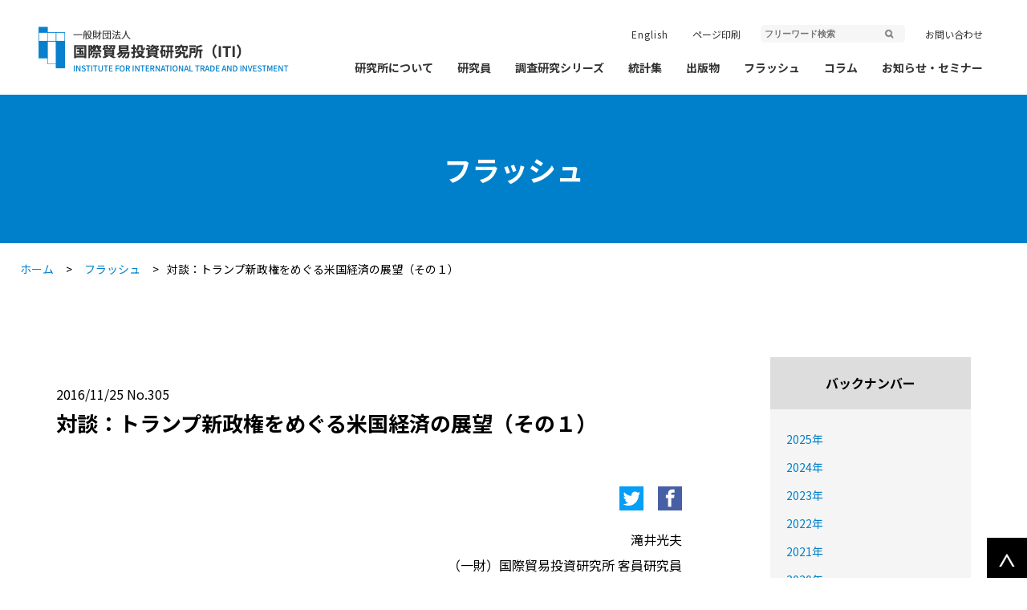

--- FILE ---
content_type: text/html; charset=UTF-8
request_url: https://iti.or.jp/flash/305
body_size: 64587
content:
<!doctype html>
<html dir="ltr" lang="ja" prefix="og: https://ogp.me/ns#" >
<head>
	<meta charset="UTF-8" />
	<meta name="viewport" content="width=device-width, initial-scale=1" />
	<title>対談：トランプ新政権をめぐる米国経済の展望（その１） - 一般財団法人国際貿易投資研究所(ITI)</title>

		<!-- All in One SEO 4.9.3 - aioseo.com -->
	<meta name="description" content="―――まずはトランプのアメリカ第1主義登場をどう受け止めますか。（文中敬称略） 滝井： トランプの当選は、全く" />
	<meta name="robots" content="max-image-preview:large" />
	<link rel="canonical" href="https://iti.or.jp/flash/305" />
	<meta name="generator" content="All in One SEO (AIOSEO) 4.9.3" />
		<meta property="og:locale" content="ja_JP" />
		<meta property="og:site_name" content="一般財団法人国際貿易投資研究所(ITI) - 一般財団法人国際貿易投資研究所(ITI)" />
		<meta property="og:type" content="article" />
		<meta property="og:title" content="対談：トランプ新政権をめぐる米国経済の展望（その１） - 一般財団法人国際貿易投資研究所(ITI)" />
		<meta property="og:description" content="―――まずはトランプのアメリカ第1主義登場をどう受け止めますか。（文中敬称略） 滝井： トランプの当選は、全く" />
		<meta property="og:url" content="https://iti.or.jp/flash/305" />
		<meta property="article:published_time" content="2016-11-24T15:00:00+00:00" />
		<meta property="article:modified_time" content="2021-12-19T06:17:25+00:00" />
		<meta name="twitter:card" content="summary" />
		<meta name="twitter:title" content="対談：トランプ新政権をめぐる米国経済の展望（その１） - 一般財団法人国際貿易投資研究所(ITI)" />
		<meta name="twitter:description" content="―――まずはトランプのアメリカ第1主義登場をどう受け止めますか。（文中敬称略） 滝井： トランプの当選は、全く" />
		<script type="application/ld+json" class="aioseo-schema">
			{"@context":"https:\/\/schema.org","@graph":[{"@type":"BreadcrumbList","@id":"https:\/\/iti.or.jp\/flash\/305#breadcrumblist","itemListElement":[{"@type":"ListItem","@id":"https:\/\/iti.or.jp#listItem","position":1,"name":"\u30db\u30fc\u30e0","item":"https:\/\/iti.or.jp","nextItem":{"@type":"ListItem","@id":"https:\/\/iti.or.jp\/flash#listItem","name":"\u30d5\u30e9\u30c3\u30b7\u30e5"}},{"@type":"ListItem","@id":"https:\/\/iti.or.jp\/flash#listItem","position":2,"name":"\u30d5\u30e9\u30c3\u30b7\u30e5","item":"https:\/\/iti.or.jp\/flash","nextItem":{"@type":"ListItem","@id":"https:\/\/iti.or.jp\/flash\/305#listItem","name":"\u5bfe\u8ac7\uff1a\u30c8\u30e9\u30f3\u30d7\u65b0\u653f\u6a29\u3092\u3081\u3050\u308b\u7c73\u56fd\u7d4c\u6e08\u306e\u5c55\u671b\uff08\u305d\u306e\uff11\uff09"},"previousItem":{"@type":"ListItem","@id":"https:\/\/iti.or.jp#listItem","name":"\u30db\u30fc\u30e0"}},{"@type":"ListItem","@id":"https:\/\/iti.or.jp\/flash\/305#listItem","position":3,"name":"\u5bfe\u8ac7\uff1a\u30c8\u30e9\u30f3\u30d7\u65b0\u653f\u6a29\u3092\u3081\u3050\u308b\u7c73\u56fd\u7d4c\u6e08\u306e\u5c55\u671b\uff08\u305d\u306e\uff11\uff09","previousItem":{"@type":"ListItem","@id":"https:\/\/iti.or.jp\/flash#listItem","name":"\u30d5\u30e9\u30c3\u30b7\u30e5"}}]},{"@type":"Organization","@id":"https:\/\/iti.or.jp\/#organization","name":"\u4e00\u822c\u8ca1\u56e3\u6cd5\u4eba\u56fd\u969b\u8cbf\u6613\u6295\u8cc7\u7814\u7a76\u6240","description":"\u4e00\u822c\u8ca1\u56e3\u6cd5\u4eba\u56fd\u969b\u8cbf\u6613\u6295\u8cc7\u7814\u7a76\u6240(ITI)","url":"https:\/\/iti.or.jp\/"},{"@type":"WebPage","@id":"https:\/\/iti.or.jp\/flash\/305#webpage","url":"https:\/\/iti.or.jp\/flash\/305","name":"\u5bfe\u8ac7\uff1a\u30c8\u30e9\u30f3\u30d7\u65b0\u653f\u6a29\u3092\u3081\u3050\u308b\u7c73\u56fd\u7d4c\u6e08\u306e\u5c55\u671b\uff08\u305d\u306e\uff11\uff09 - \u4e00\u822c\u8ca1\u56e3\u6cd5\u4eba\u56fd\u969b\u8cbf\u6613\u6295\u8cc7\u7814\u7a76\u6240(ITI)","description":"\u2015\u2015\u2015\u307e\u305a\u306f\u30c8\u30e9\u30f3\u30d7\u306e\u30a2\u30e1\u30ea\u30ab\u7b2c1\u4e3b\u7fa9\u767b\u5834\u3092\u3069\u3046\u53d7\u3051\u6b62\u3081\u307e\u3059\u304b\u3002\uff08\u6587\u4e2d\u656c\u79f0\u7565\uff09 \u6edd\u4e95\uff1a \u30c8\u30e9\u30f3\u30d7\u306e\u5f53\u9078\u306f\u3001\u5168\u304f","inLanguage":"ja","isPartOf":{"@id":"https:\/\/iti.or.jp\/#website"},"breadcrumb":{"@id":"https:\/\/iti.or.jp\/flash\/305#breadcrumblist"},"datePublished":"2016-11-25T00:00:00+09:00","dateModified":"2021-12-19T15:17:25+09:00"},{"@type":"WebSite","@id":"https:\/\/iti.or.jp\/#website","url":"https:\/\/iti.or.jp\/","name":"\u4e00\u822c\u8ca1\u56e3\u6cd5\u4eba\u56fd\u969b\u8cbf\u6613\u6295\u8cc7\u7814\u7a76\u6240(ITI)","description":"\u4e00\u822c\u8ca1\u56e3\u6cd5\u4eba\u56fd\u969b\u8cbf\u6613\u6295\u8cc7\u7814\u7a76\u6240(ITI)","inLanguage":"ja","publisher":{"@id":"https:\/\/iti.or.jp\/#organization"}}]}
		</script>
		<!-- All in One SEO -->

<link rel="alternate" type="application/rss+xml" title="一般財団法人国際貿易投資研究所(ITI) &raquo; フィード" href="https://iti.or.jp/feed" />
<link rel="alternate" type="application/rss+xml" title="一般財団法人国際貿易投資研究所(ITI) &raquo; コメントフィード" href="https://iti.or.jp/comments/feed" />
<link rel="alternate" title="oEmbed (JSON)" type="application/json+oembed" href="https://iti.or.jp/wp-json/oembed/1.0/embed?url=https%3A%2F%2Fiti.or.jp%2Fflash%2F305" />
<link rel="alternate" title="oEmbed (XML)" type="text/xml+oembed" href="https://iti.or.jp/wp-json/oembed/1.0/embed?url=https%3A%2F%2Fiti.or.jp%2Fflash%2F305&#038;format=xml" />
<style id='wp-img-auto-sizes-contain-inline-css'>
img:is([sizes=auto i],[sizes^="auto," i]){contain-intrinsic-size:3000px 1500px}
/*# sourceURL=wp-img-auto-sizes-contain-inline-css */
</style>
<style id='wp-emoji-styles-inline-css'>

	img.wp-smiley, img.emoji {
		display: inline !important;
		border: none !important;
		box-shadow: none !important;
		height: 1em !important;
		width: 1em !important;
		margin: 0 0.07em !important;
		vertical-align: -0.1em !important;
		background: none !important;
		padding: 0 !important;
	}
/*# sourceURL=wp-emoji-styles-inline-css */
</style>
<style id='wp-block-library-inline-css'>
:root{--wp-block-synced-color:#7a00df;--wp-block-synced-color--rgb:122,0,223;--wp-bound-block-color:var(--wp-block-synced-color);--wp-editor-canvas-background:#ddd;--wp-admin-theme-color:#007cba;--wp-admin-theme-color--rgb:0,124,186;--wp-admin-theme-color-darker-10:#006ba1;--wp-admin-theme-color-darker-10--rgb:0,107,160.5;--wp-admin-theme-color-darker-20:#005a87;--wp-admin-theme-color-darker-20--rgb:0,90,135;--wp-admin-border-width-focus:2px}@media (min-resolution:192dpi){:root{--wp-admin-border-width-focus:1.5px}}.wp-element-button{cursor:pointer}:root .has-very-light-gray-background-color{background-color:#eee}:root .has-very-dark-gray-background-color{background-color:#313131}:root .has-very-light-gray-color{color:#eee}:root .has-very-dark-gray-color{color:#313131}:root .has-vivid-green-cyan-to-vivid-cyan-blue-gradient-background{background:linear-gradient(135deg,#00d084,#0693e3)}:root .has-purple-crush-gradient-background{background:linear-gradient(135deg,#34e2e4,#4721fb 50%,#ab1dfe)}:root .has-hazy-dawn-gradient-background{background:linear-gradient(135deg,#faaca8,#dad0ec)}:root .has-subdued-olive-gradient-background{background:linear-gradient(135deg,#fafae1,#67a671)}:root .has-atomic-cream-gradient-background{background:linear-gradient(135deg,#fdd79a,#004a59)}:root .has-nightshade-gradient-background{background:linear-gradient(135deg,#330968,#31cdcf)}:root .has-midnight-gradient-background{background:linear-gradient(135deg,#020381,#2874fc)}:root{--wp--preset--font-size--normal:16px;--wp--preset--font-size--huge:42px}.has-regular-font-size{font-size:1em}.has-larger-font-size{font-size:2.625em}.has-normal-font-size{font-size:var(--wp--preset--font-size--normal)}.has-huge-font-size{font-size:var(--wp--preset--font-size--huge)}.has-text-align-center{text-align:center}.has-text-align-left{text-align:left}.has-text-align-right{text-align:right}.has-fit-text{white-space:nowrap!important}#end-resizable-editor-section{display:none}.aligncenter{clear:both}.items-justified-left{justify-content:flex-start}.items-justified-center{justify-content:center}.items-justified-right{justify-content:flex-end}.items-justified-space-between{justify-content:space-between}.screen-reader-text{border:0;clip-path:inset(50%);height:1px;margin:-1px;overflow:hidden;padding:0;position:absolute;width:1px;word-wrap:normal!important}.screen-reader-text:focus{background-color:#ddd;clip-path:none;color:#444;display:block;font-size:1em;height:auto;left:5px;line-height:normal;padding:15px 23px 14px;text-decoration:none;top:5px;width:auto;z-index:100000}html :where(.has-border-color){border-style:solid}html :where([style*=border-top-color]){border-top-style:solid}html :where([style*=border-right-color]){border-right-style:solid}html :where([style*=border-bottom-color]){border-bottom-style:solid}html :where([style*=border-left-color]){border-left-style:solid}html :where([style*=border-width]){border-style:solid}html :where([style*=border-top-width]){border-top-style:solid}html :where([style*=border-right-width]){border-right-style:solid}html :where([style*=border-bottom-width]){border-bottom-style:solid}html :where([style*=border-left-width]){border-left-style:solid}html :where(img[class*=wp-image-]){height:auto;max-width:100%}:where(figure){margin:0 0 1em}html :where(.is-position-sticky){--wp-admin--admin-bar--position-offset:var(--wp-admin--admin-bar--height,0px)}@media screen and (max-width:600px){html :where(.is-position-sticky){--wp-admin--admin-bar--position-offset:0px}}

/*# sourceURL=wp-block-library-inline-css */
</style><style id='global-styles-inline-css'>
:root{--wp--preset--aspect-ratio--square: 1;--wp--preset--aspect-ratio--4-3: 4/3;--wp--preset--aspect-ratio--3-4: 3/4;--wp--preset--aspect-ratio--3-2: 3/2;--wp--preset--aspect-ratio--2-3: 2/3;--wp--preset--aspect-ratio--16-9: 16/9;--wp--preset--aspect-ratio--9-16: 9/16;--wp--preset--color--black: #000000;--wp--preset--color--cyan-bluish-gray: #abb8c3;--wp--preset--color--white: #FFFFFF;--wp--preset--color--pale-pink: #f78da7;--wp--preset--color--vivid-red: #cf2e2e;--wp--preset--color--luminous-vivid-orange: #ff6900;--wp--preset--color--luminous-vivid-amber: #fcb900;--wp--preset--color--light-green-cyan: #7bdcb5;--wp--preset--color--vivid-green-cyan: #00d084;--wp--preset--color--pale-cyan-blue: #8ed1fc;--wp--preset--color--vivid-cyan-blue: #0693e3;--wp--preset--color--vivid-purple: #9b51e0;--wp--preset--color--dark-gray: #28303D;--wp--preset--color--gray: #39414D;--wp--preset--color--green: #D1E4DD;--wp--preset--color--blue: #D1DFE4;--wp--preset--color--purple: #D1D1E4;--wp--preset--color--red: #E4D1D1;--wp--preset--color--orange: #E4DAD1;--wp--preset--color--yellow: #EEEADD;--wp--preset--gradient--vivid-cyan-blue-to-vivid-purple: linear-gradient(135deg,rgb(6,147,227) 0%,rgb(155,81,224) 100%);--wp--preset--gradient--light-green-cyan-to-vivid-green-cyan: linear-gradient(135deg,rgb(122,220,180) 0%,rgb(0,208,130) 100%);--wp--preset--gradient--luminous-vivid-amber-to-luminous-vivid-orange: linear-gradient(135deg,rgb(252,185,0) 0%,rgb(255,105,0) 100%);--wp--preset--gradient--luminous-vivid-orange-to-vivid-red: linear-gradient(135deg,rgb(255,105,0) 0%,rgb(207,46,46) 100%);--wp--preset--gradient--very-light-gray-to-cyan-bluish-gray: linear-gradient(135deg,rgb(238,238,238) 0%,rgb(169,184,195) 100%);--wp--preset--gradient--cool-to-warm-spectrum: linear-gradient(135deg,rgb(74,234,220) 0%,rgb(151,120,209) 20%,rgb(207,42,186) 40%,rgb(238,44,130) 60%,rgb(251,105,98) 80%,rgb(254,248,76) 100%);--wp--preset--gradient--blush-light-purple: linear-gradient(135deg,rgb(255,206,236) 0%,rgb(152,150,240) 100%);--wp--preset--gradient--blush-bordeaux: linear-gradient(135deg,rgb(254,205,165) 0%,rgb(254,45,45) 50%,rgb(107,0,62) 100%);--wp--preset--gradient--luminous-dusk: linear-gradient(135deg,rgb(255,203,112) 0%,rgb(199,81,192) 50%,rgb(65,88,208) 100%);--wp--preset--gradient--pale-ocean: linear-gradient(135deg,rgb(255,245,203) 0%,rgb(182,227,212) 50%,rgb(51,167,181) 100%);--wp--preset--gradient--electric-grass: linear-gradient(135deg,rgb(202,248,128) 0%,rgb(113,206,126) 100%);--wp--preset--gradient--midnight: linear-gradient(135deg,rgb(2,3,129) 0%,rgb(40,116,252) 100%);--wp--preset--gradient--purple-to-yellow: linear-gradient(160deg, #D1D1E4 0%, #EEEADD 100%);--wp--preset--gradient--yellow-to-purple: linear-gradient(160deg, #EEEADD 0%, #D1D1E4 100%);--wp--preset--gradient--green-to-yellow: linear-gradient(160deg, #D1E4DD 0%, #EEEADD 100%);--wp--preset--gradient--yellow-to-green: linear-gradient(160deg, #EEEADD 0%, #D1E4DD 100%);--wp--preset--gradient--red-to-yellow: linear-gradient(160deg, #E4D1D1 0%, #EEEADD 100%);--wp--preset--gradient--yellow-to-red: linear-gradient(160deg, #EEEADD 0%, #E4D1D1 100%);--wp--preset--gradient--purple-to-red: linear-gradient(160deg, #D1D1E4 0%, #E4D1D1 100%);--wp--preset--gradient--red-to-purple: linear-gradient(160deg, #E4D1D1 0%, #D1D1E4 100%);--wp--preset--font-size--small: 18px;--wp--preset--font-size--medium: 20px;--wp--preset--font-size--large: 24px;--wp--preset--font-size--x-large: 42px;--wp--preset--font-size--extra-small: 16px;--wp--preset--font-size--normal: 20px;--wp--preset--font-size--extra-large: 40px;--wp--preset--font-size--huge: 96px;--wp--preset--font-size--gigantic: 144px;--wp--preset--spacing--20: 0.44rem;--wp--preset--spacing--30: 0.67rem;--wp--preset--spacing--40: 1rem;--wp--preset--spacing--50: 1.5rem;--wp--preset--spacing--60: 2.25rem;--wp--preset--spacing--70: 3.38rem;--wp--preset--spacing--80: 5.06rem;--wp--preset--shadow--natural: 6px 6px 9px rgba(0, 0, 0, 0.2);--wp--preset--shadow--deep: 12px 12px 50px rgba(0, 0, 0, 0.4);--wp--preset--shadow--sharp: 6px 6px 0px rgba(0, 0, 0, 0.2);--wp--preset--shadow--outlined: 6px 6px 0px -3px rgb(255, 255, 255), 6px 6px rgb(0, 0, 0);--wp--preset--shadow--crisp: 6px 6px 0px rgb(0, 0, 0);}:where(.is-layout-flex){gap: 0.5em;}:where(.is-layout-grid){gap: 0.5em;}body .is-layout-flex{display: flex;}.is-layout-flex{flex-wrap: wrap;align-items: center;}.is-layout-flex > :is(*, div){margin: 0;}body .is-layout-grid{display: grid;}.is-layout-grid > :is(*, div){margin: 0;}:where(.wp-block-columns.is-layout-flex){gap: 2em;}:where(.wp-block-columns.is-layout-grid){gap: 2em;}:where(.wp-block-post-template.is-layout-flex){gap: 1.25em;}:where(.wp-block-post-template.is-layout-grid){gap: 1.25em;}.has-black-color{color: var(--wp--preset--color--black) !important;}.has-cyan-bluish-gray-color{color: var(--wp--preset--color--cyan-bluish-gray) !important;}.has-white-color{color: var(--wp--preset--color--white) !important;}.has-pale-pink-color{color: var(--wp--preset--color--pale-pink) !important;}.has-vivid-red-color{color: var(--wp--preset--color--vivid-red) !important;}.has-luminous-vivid-orange-color{color: var(--wp--preset--color--luminous-vivid-orange) !important;}.has-luminous-vivid-amber-color{color: var(--wp--preset--color--luminous-vivid-amber) !important;}.has-light-green-cyan-color{color: var(--wp--preset--color--light-green-cyan) !important;}.has-vivid-green-cyan-color{color: var(--wp--preset--color--vivid-green-cyan) !important;}.has-pale-cyan-blue-color{color: var(--wp--preset--color--pale-cyan-blue) !important;}.has-vivid-cyan-blue-color{color: var(--wp--preset--color--vivid-cyan-blue) !important;}.has-vivid-purple-color{color: var(--wp--preset--color--vivid-purple) !important;}.has-black-background-color{background-color: var(--wp--preset--color--black) !important;}.has-cyan-bluish-gray-background-color{background-color: var(--wp--preset--color--cyan-bluish-gray) !important;}.has-white-background-color{background-color: var(--wp--preset--color--white) !important;}.has-pale-pink-background-color{background-color: var(--wp--preset--color--pale-pink) !important;}.has-vivid-red-background-color{background-color: var(--wp--preset--color--vivid-red) !important;}.has-luminous-vivid-orange-background-color{background-color: var(--wp--preset--color--luminous-vivid-orange) !important;}.has-luminous-vivid-amber-background-color{background-color: var(--wp--preset--color--luminous-vivid-amber) !important;}.has-light-green-cyan-background-color{background-color: var(--wp--preset--color--light-green-cyan) !important;}.has-vivid-green-cyan-background-color{background-color: var(--wp--preset--color--vivid-green-cyan) !important;}.has-pale-cyan-blue-background-color{background-color: var(--wp--preset--color--pale-cyan-blue) !important;}.has-vivid-cyan-blue-background-color{background-color: var(--wp--preset--color--vivid-cyan-blue) !important;}.has-vivid-purple-background-color{background-color: var(--wp--preset--color--vivid-purple) !important;}.has-black-border-color{border-color: var(--wp--preset--color--black) !important;}.has-cyan-bluish-gray-border-color{border-color: var(--wp--preset--color--cyan-bluish-gray) !important;}.has-white-border-color{border-color: var(--wp--preset--color--white) !important;}.has-pale-pink-border-color{border-color: var(--wp--preset--color--pale-pink) !important;}.has-vivid-red-border-color{border-color: var(--wp--preset--color--vivid-red) !important;}.has-luminous-vivid-orange-border-color{border-color: var(--wp--preset--color--luminous-vivid-orange) !important;}.has-luminous-vivid-amber-border-color{border-color: var(--wp--preset--color--luminous-vivid-amber) !important;}.has-light-green-cyan-border-color{border-color: var(--wp--preset--color--light-green-cyan) !important;}.has-vivid-green-cyan-border-color{border-color: var(--wp--preset--color--vivid-green-cyan) !important;}.has-pale-cyan-blue-border-color{border-color: var(--wp--preset--color--pale-cyan-blue) !important;}.has-vivid-cyan-blue-border-color{border-color: var(--wp--preset--color--vivid-cyan-blue) !important;}.has-vivid-purple-border-color{border-color: var(--wp--preset--color--vivid-purple) !important;}.has-vivid-cyan-blue-to-vivid-purple-gradient-background{background: var(--wp--preset--gradient--vivid-cyan-blue-to-vivid-purple) !important;}.has-light-green-cyan-to-vivid-green-cyan-gradient-background{background: var(--wp--preset--gradient--light-green-cyan-to-vivid-green-cyan) !important;}.has-luminous-vivid-amber-to-luminous-vivid-orange-gradient-background{background: var(--wp--preset--gradient--luminous-vivid-amber-to-luminous-vivid-orange) !important;}.has-luminous-vivid-orange-to-vivid-red-gradient-background{background: var(--wp--preset--gradient--luminous-vivid-orange-to-vivid-red) !important;}.has-very-light-gray-to-cyan-bluish-gray-gradient-background{background: var(--wp--preset--gradient--very-light-gray-to-cyan-bluish-gray) !important;}.has-cool-to-warm-spectrum-gradient-background{background: var(--wp--preset--gradient--cool-to-warm-spectrum) !important;}.has-blush-light-purple-gradient-background{background: var(--wp--preset--gradient--blush-light-purple) !important;}.has-blush-bordeaux-gradient-background{background: var(--wp--preset--gradient--blush-bordeaux) !important;}.has-luminous-dusk-gradient-background{background: var(--wp--preset--gradient--luminous-dusk) !important;}.has-pale-ocean-gradient-background{background: var(--wp--preset--gradient--pale-ocean) !important;}.has-electric-grass-gradient-background{background: var(--wp--preset--gradient--electric-grass) !important;}.has-midnight-gradient-background{background: var(--wp--preset--gradient--midnight) !important;}.has-small-font-size{font-size: var(--wp--preset--font-size--small) !important;}.has-medium-font-size{font-size: var(--wp--preset--font-size--medium) !important;}.has-large-font-size{font-size: var(--wp--preset--font-size--large) !important;}.has-x-large-font-size{font-size: var(--wp--preset--font-size--x-large) !important;}
/*# sourceURL=global-styles-inline-css */
</style>

<style id='classic-theme-styles-inline-css'>
/*! This file is auto-generated */
.wp-block-button__link{color:#fff;background-color:#32373c;border-radius:9999px;box-shadow:none;text-decoration:none;padding:calc(.667em + 2px) calc(1.333em + 2px);font-size:1.125em}.wp-block-file__button{background:#32373c;color:#fff;text-decoration:none}
/*# sourceURL=/wp-includes/css/classic-themes.min.css */
</style>
<link rel='stylesheet' id='twenty-twenty-one-style-css' href='https://iti.or.jp/wp-content/themes/iti/style.css?ver=6.9' media='all' />
<style id='twenty-twenty-one-style-inline-css'>
body,input,textarea,button,.button,.faux-button,.wp-block-button__link,.wp-block-file__button,.has-drop-cap:not(:focus)::first-letter,.has-drop-cap:not(:focus)::first-letter,.entry-content .wp-block-archives,.entry-content .wp-block-categories,.entry-content .wp-block-cover-image,.entry-content .wp-block-latest-comments,.entry-content .wp-block-latest-posts,.entry-content .wp-block-pullquote,.entry-content .wp-block-quote.is-large,.entry-content .wp-block-quote.is-style-large,.entry-content .wp-block-archives *,.entry-content .wp-block-categories *,.entry-content .wp-block-latest-posts *,.entry-content .wp-block-latest-comments *,.entry-content p,.entry-content ol,.entry-content ul,.entry-content dl,.entry-content dt,.entry-content cite,.entry-content figcaption,.entry-content .wp-caption-text,.comment-content p,.comment-content ol,.comment-content ul,.comment-content dl,.comment-content dt,.comment-content cite,.comment-content figcaption,.comment-content .wp-caption-text,.widget_text p,.widget_text ol,.widget_text ul,.widget_text dl,.widget_text dt,.widget-content .rssSummary,.widget-content cite,.widget-content figcaption,.widget-content .wp-caption-text { font-family: sans-serif; }
/*# sourceURL=twenty-twenty-one-style-inline-css */
</style>
<link rel='stylesheet' id='twenty-twenty-one-print-style-css' href='https://iti.or.jp/wp-content/themes/iti/assets/css/print.css?ver=6.9' media='print' />
<link rel='stylesheet' id='wp-block-heading-css' href='https://iti.or.jp/wp-includes/blocks/heading/style.min.css?ver=6.9' media='all' />
<link rel='stylesheet' id='wp-block-paragraph-css' href='https://iti.or.jp/wp-includes/blocks/paragraph/style.min.css?ver=6.9' media='all' />
<link rel="https://api.w.org/" href="https://iti.or.jp/wp-json/" /><link rel="alternate" title="JSON" type="application/json" href="https://iti.or.jp/wp-json/wp/v2/flash/1153" /><link rel="EditURI" type="application/rsd+xml" title="RSD" href="https://iti.or.jp/xmlrpc.php?rsd" />
<meta name="generator" content="WordPress 6.9" />
<link rel='shortlink' href='https://iti.or.jp/?p=1153' />

		<!-- GA Google Analytics @ https://m0n.co/ga -->
		<script async src="https://www.googletagmanager.com/gtag/js?id=G-HFBXLXGM4N"></script>
		<script>
			window.dataLayer = window.dataLayer || [];
			function gtag(){dataLayer.push(arguments);}
			gtag('js', new Date());
			gtag('config', 'G-HFBXLXGM4N');
		</script>

	<link rel="apple-touch-icon" sizes="180x180" href="/wp-content/uploads/fbrfg/apple-touch-icon.png">
<link rel="icon" type="image/png" sizes="32x32" href="/wp-content/uploads/fbrfg/favicon-32x32.png">
<link rel="icon" type="image/png" sizes="16x16" href="/wp-content/uploads/fbrfg/favicon-16x16.png">
<link rel="manifest" href="/wp-content/uploads/fbrfg/site.webmanifest">
<link rel="mask-icon" href="/wp-content/uploads/fbrfg/safari-pinned-tab.svg" color="#5bbad5">
<link rel="shortcut icon" href="/wp-content/uploads/fbrfg/favicon.ico">
<meta name="msapplication-TileColor" content="#da532c">
<meta name="msapplication-config" content="/wp-content/uploads/fbrfg/browserconfig.xml">
<meta name="theme-color" content="#ffffff">    <link href="https://fonts.googleapis.com/css?family=Noto+Serif+JP:400,700&display=swap&subset=japanese" rel="stylesheet">
	<link href="/css/style.css" rel="stylesheet" type="text/css" media="all">
    <link href="/css/print.css" rel="stylesheet" type="text/css" media="print">
	
	<!-- Global site tag (gtag.js) - Google Analytics -->
<script async src="https://www.googletagmanager.com/gtag/js?id=UA-217278391-1"></script>
<script>
  window.dataLayer = window.dataLayer || [];
  function gtag(){dataLayer.push(arguments);}
  gtag('js', new Date());

  gtag('config', 'UA-217278391-1');
</script>
</head>

<body class="wp-singular flash-template-default single single-flash postid-1153 wp-embed-responsive wp-theme-iti is-light-theme no-js singular">
<nav class="sp_navi">
            <ul>
            <li><a href="javascript:void(0);" class="sp_subnavi">研究所について</a>
            <ul>
            <li><a href="/company">- 研究所について</a></li>
            <li><a href="https://iti.or.jp/company/overview">- 組織概要</a></li><li><a href="https://iti.or.jp/company/report">- 事業活動報告</a></li><li><a href="https://iti.or.jp/company/auxiliary">- 補助事業</a></li><li><a href="https://iti.or.jp/company/activities">- 活動内容</a></li><li><a href="https://iti.or.jp/company/member">- 賛助会員制度</a></li><li><a href="https://iti.or.jp/company/access">- アクセス</a></li>        </ul>        
        
        </li>
            <li><a href="/staff">研究員</a></li>
            <li><a href="/research">調査研究シリーズ</a></li>
            <li><a href="javascript:void(0);" class="sp_subnavi">統計集</a>
            <ul>
            <li><a href="/statistics">- 統計集</a></li>
            <li><a href="https://iti.or.jp/statistics/dis">- 直接投資統計集</a></li><li><a href="https://iti.or.jp/statistics/jidea">- 日本産業連関動学（JIDEA）モデル</a></li><li><a href="https://iti.or.jp/statistics/ics">- 国際比較統計</a></li>        </ul>         
        </li>
            <li><a href="javascript:void(0);" class="sp_subnavi">出版物</a>
            <ul>
            <li><a href="/publication">- 出版物</a></li>
            <li><a href="https://iti.or.jp/publication/iti_redirect">- 季刊　国際貿易と投資</a></li><li><a href="https://iti.or.jp/publication/wer">- 世界経済評論</a></li>        </ul>   
        </li>
            <li><a href="/flash">フラッシュ</a></li>
            <li><a href="/column">コラム</a></li>
            <li><a href="/news">お知らせ・セミナー</a></li>
            <li><a href="/contact">お問い合わせ</a></li>
    </ul>
    <div class="addarea">
        <ul class="small">
            <li>
            <form id="cse-search-box" action="https://google.com/cse" target="_blank">
  <input type="hidden" name="cx" value="b41751e3f0ee8a0d8" />
  <input type="hidden" name="ie" value="UTF-8" /><input type="text" value="" name="q" placeholder="フリーワード検索"></form></li>
</ul>
<a href="https://translate.google.com/translate?sl=ja&tl=en&u=https://www.iti.or.jp/" target="_blank">English</a> <a href="/sitemap">サイトマップ</a>
            </div>
</nav>
<header>
            <h1 class="nosub"><a href="/"><img src="/img/logomain.png" width="326" alt="一般財団法人 国際貿易投資研究所（ITI）"></a></h1>
            <div class="naviarea">
                <ul class="small nosub">
                    <li><a href="https://translate.google.com/translate?sl=ja&tl=en&u=https://www.iti.or.jp/" target="_blank">English</a></li>
                    <li><a href="javascript:void(0)" onclick="window.print();return false;">ページ印刷</a></li>
                    <li><form id="cse-search-box" action="https://google.com/cse" target="_blank">
  <input type="hidden" name="cx" value="b41751e3f0ee8a0d8" />
  <input type="hidden" name="ie" value="UTF-8" /><input type="text" value="" name="q" placeholder="フリーワード検索"></form></li>
                    <li><a href="/contact">お問い合わせ</a></li>
                </ul>
                <nav>
                    <ul class="main">
                        <li><a href="/company" class="subnaviui" rel="subabout">研究所について</a></li>
                        <li><a href="/staff" class="nosub">研究員</a></li>
                        <li><a href="/research" class="nosub">調査研究シリーズ</a></li>
                        <li><a href="/statistics" class="subnaviui" rel="substatistics">統計集</a></li>
                        <li><a href="/publication" class="subnaviui" rel="subpublish">出版物</a></li>
                        <li><a href="/flash" class="nosub">フラッシュ</a></li>
                        <li><a href="/column" class="nosub">コラム</a></li>
                        <li><a href="/news" class="nosub">お知らせ・セミナー</a></li>
                    </ul>

                </nav>
                
                

            </div>
            <div class="sp_navi_bk">
            <div class="menu-trigger">
            <span></span>
            <span></span>
            <span></span>
            </div>
            <div class="midasi">Menu</div>
</div>
        </header>
        <div class="subnaviarea subabout">

        <div class="contents_area ovh">
        <h2>研究所について</h2>
            <ul>
            <li><a href="/company">- 研究所について</a></li>
<li><a href="https://iti.or.jp/company/overview">- 組織概要</a></li><li><a href="https://iti.or.jp/company/report">- 事業活動報告</a></li><li><a href="https://iti.or.jp/company/auxiliary">- 補助事業</a></li><li><a href="https://iti.or.jp/company/activities">- 活動内容</a></li><li><a href="https://iti.or.jp/company/member">- 賛助会員制度</a></li><li><a href="https://iti.or.jp/company/access">- アクセス</a></li>
        </ul>                

        </div>


        </div>

        <div class="subnaviarea substatistics">

        <div class="contents_area ovh">
        <h2>統計集</h2>
            <ul>
            <li><a href="/statistics">- 統計集</a></li>
<li><a href="https://iti.or.jp/statistics/dis">- 直接投資統計集</a></li><li><a href="https://iti.or.jp/statistics/jidea">- 日本産業連関動学（JIDEA）モデル</a></li><li><a href="https://iti.or.jp/statistics/ics">- 国際比較統計</a></li>        </ul>                

        </div>


        </div>

        <div class="subnaviarea subpublish">

        <div class="contents_area ovh">
        <h2>出版物</h2>
            <ul>
            <li><a href="/publication">- 出版物</a></li>

            <li><a href="https://iti.or.jp/publication/iti_redirect">- 季刊　国際貿易と投資</a></li><li><a href="https://iti.or.jp/publication/wer">- 世界経済評論</a></li>        </ul>                

        </div>


        </div>

<h2 class="title2">フラッシュ</h2>
<div id="breadcrumb"><ul><li><a href="https://iti.or.jp"><span>ホーム</span></a></li><li><a href="https://iti.or.jp/flash"><span>フラッシュ</span></a></li><li><span>対談：トランプ新政権をめぐる米国経済の展望（その１）</span></li></ul></div><section class="main_contents">
<div class="contents_area">
<div class="txt_contents">
<h3 class="title"><span>2016/11/25 No.305</span>対談：トランプ新政権をめぐる米国経済の展望（その１）</h3>
<div class="snsarea">
<a class="tw_share" href="https://twitter.com/intent/tweet?url=https://iti.or.jp/flash/305&amp;text=対談：トランプ新政権をめぐる米国経済の展望（その１）%0a" onclick="window.open(encodeURI(decodeURI(this.href)), 'tweetwindow', 'width=650, height=470, personalbar=0, toolbar=0, scrollbars=1, sizable=1'); return false;" target="_blank" rel="nofollow">
<img src="/img/tw.png" width="30"></a>
<a href="https://www.facebook.com/sharer/sharer.php?u=https://iti.or.jp/flash/305" onclick="window.open(encodeURI(decodeURI(this.href)), 'tweetwindow', 'width=650, height=470, personalbar=0, toolbar=0, scrollbars=1, sizable=1'); return false;" target="_blank"><img src="/img/fb.png" width="30"></a></div>
<div class="writerarea">
<p>滝井光夫<br />（一財）国際貿易投資研究所 客員研究員<br />桜美林大学 名誉教授<br />
高橋俊樹<br />（一財）国際貿易投資研究所 研究主幹</p>
</div><div class="maintxt">

<h3 class="wp-block-heading">―――まずはトランプのアメリカ第1主義登場をどう受け止めますか。（文中敬称略）</h3>



<p>滝井：</p>



<p>トランプの当選は、全く予想外のことでショックを受けました。同時に、今後アメリカの政治、経済は一体どうなってしまうのか、心配になりましたね。また、トランプを当選させたアメリカの政治社会状況、とりわけエスタブリッシュメントあるいはグローバリゼーションに対する国民の反感が、いかに根強いものであるかを改めて思い知らされました。ただ、トランプが主張していることをそのまま全て実行したら、世界経済は保護主義化し、世界の政治経済体制も壊れてしまう。ですから、そのままやるはずはないとは思いますが、とにかくやらせてはならない。問題は、選挙中の主張のどこを取って、どこを落としていくかということでしょう。</p>



<p>その点、トランプ新政権の基本的な方向性を見る上で、トランプが11月9日午前3時に行った勝利演説が重要に思います。今までの選挙キャンペーンで言っていたことを翻すように、私はアメリカの右も左も、保守も革新も、全部を束ねた大統領になると冒頭で述べ、2つの重要なことを言っている。1つは、アメリカ第一主義。2つ目は対外関係における公正、フェアの重視です。ただし、この演説では触れていませんが、反グローバリゼーションとか、ネイティヴィズム（排外主義）などの考え方の基本はやはり生きているのではないかと思いました。しかし、選挙戦のときと違って、発言は非常に温和に感じました。</p>



<p>それから2日後にオバマ大統領と会談した。これもびっくりしました。何でオバマ大統領がこれほど早く次期大統領と会談するのか。トランプに牽制球を投げておくという意味があったかもしれません。ホワイトハウスで和気あいあいと話しているところをテレビで見ると、トランプも大分変ったんじゃないか、トランプは言っていることとやることがかなり違ってくるんではないかと感じました。日本の新聞を見ると、実業界の方々は、トランプの政策をそのままやるはずはないし、若干修正した形で徐々にやっていくではないかとやや安心感が広がっているように見えます。　しかし、それはちょっと安心のし過ぎではないでしょうか。トランプが選挙中に言ってきたことというのは、明確な事実ですから、選挙キャンペーンで言ったことが、例えば半分でも実現されないということになれば、えらいことになる。トランプを支持した白人のブルーカラーの人たちは1年経ったときに、雇用が増えない、所得も増えない、生活も豊かになっていないとなれば、怒りだすに決まっている。そうなると、アメリカはどんどん逆回転を始めて、状況はますます悪い方向に向かう。アメリカの分裂、対立する溝がさらに深まってしまうのではないでしょうか。ですから、トランプがこれからどうやっていくか、しっかりと注視していかなければならないと思います。</p>



<h3 class="wp-block-heading">―――アメリカはＮＡＦＴＡの経済効果をどう評価しますか、見直しはどうなりますか。</h3>



<p>高橋：</p>



<p>私を含めほとんどの人がトランプ氏は落選するんじゃないかと思っていただけに大変驚きました。これにより滝井さんがご指摘したように、世界は保護主義化に向かうということで、日本の通商戦略もかなり修正を余儀なくされるのではないかと思います。</p>



<p>日本の通商戦略としては、TPPをテコにして、RCEP、日中韓FTAなどを進めて行き、環太平洋とか、それから東アジアでのサプライチェーンをきちんと築き上げていこうというのが考えられます。これが、TPPをテコにしたところがころっと抜けるので、日本としては大きくFTA戦略の変更を余儀なくされたということが、まず大きなポイントかなと思います。</p>



<p>それで、実はカナダの方を見てみますと、現地報道によりますと、カナダではNAFTAの再交渉が、最大の問題として受けとめられています。カナダ、メキシコは、1994年にNAFTAを結成したのですが、この再交渉を20年を経て求められたということです。これはトランプ氏の考えでは、カナダやメキシコに、アメリカから自動車産業などの投資がどんどん進んでいって、アメリカの雇用が大きく減る。こうして雇用を失い、それに伴って経済成長が低下してくる。そういうNAFTAの実態がアメリカに不利になっているために、再交渉を要求したという理屈です。</p>



<p>カナダは、これに対して積極的に反応しまして、直ちに再交渉オーケーと言っています。日本の立場では、TPPがファーストになるけれども、カナダの場合は、TPPよりも、まずNAFTAを死守するということが大事だという動きに変わってきているようです。これはメキシコも同じようで、メキシコの大統領もNAFTA再交渉は全く辞さないと表明しています。</p>



<p>ではカナダはTPPをどう考えているかですが、日本と違ってまずNAFTAが1番で、むしろTPPというのは後回しにして、その次は２国間交渉ですね。カナダと日本だとか、カナダとTPP加盟国との2国間交渉を優先していこうという動きが出ているぐらいです。ですから、今回のトランプ氏の当選の影響が、日本の通商戦略だけでなくて、カナダ、メキシコの通商戦略に非常に大きな影響を及ぼしています。カナダとしては、トルドー首相が電話会談で、トランプにカナダにまず来てくださいということを言っているようです。最初のアメリカの大統領の最初の外交訪問地にカナダが選ばれる可能性があるというわけです。</p>



<p>トルドー政権というのは、日本と全く同じで、100％クリントン支持だったらしいです。このため全くトランプ大統領を想定していなかった。びっくり仰天だったようです。トランプ氏との政治家同士の交流は殆どないというのはカナダも日本と同じです。経済界もあれだけ国境が広い割には、トランプ氏との交流はなかったようです。</p>



<p>滝井：</p>



<p>NAFTAの経済効果に関する分析はアメリカ政府や議会でも行われており、NAFTA発足10年とかいう形で、報告書が出されています。民間もいろいろやっています。大方の見方は、NAFTAはアメリカ経済にとってプラスであって、決してマイナスではないというもので、トランプの主張を否定しています。共和党系のケイトー研究所なども全面否定ではないと思います。</p>



<p>滝井：</p>



<p>トランプの主張は、アメリカの企業がメキシコに進出してアメリカの雇用を減らしているうえに、アメリカはメキシコで生産したものを輸入している。そこが一番けしからんと言っています。しかし、アメリカの企業からすれば、例えばフォードは確かにメキシコに新しい工場を建てるけれども、アメリカの雇用を減らしてまでメキシコに新工場を作っているわけではない。アメリカの雇用は維持した上でメキシコに進出していると反論をしています。ほかの企業も同様です。トランプが言っていることは問題の一面だけを取り上げ、被害を強調し、メキシコへの部品の輸出や輸入の雇用拡大効果には目をつぶって、ブルーカラーに保護主義をけしかけています。</p>



<h3 class="wp-block-heading">―――対墨、対中への高関税設定はあり得るでしょうか、またどう影響しますか。</h3>



<p>滝井：</p>



<p>ピーターソン国際経済研究所は、トランプは中国に対しては45％、メキシコに対しては35％の関税をかけると言っているけれども、そんなことをすれば、アメリカはリセッションに陥り、480万人の雇用が失われると報告しています。現実に、もしそういう一方的に関税を引き上げるようなことをやると、アメリカに対する経済的な不利益はものすごく大きい。それを全く言わないで、あるいは全く無視して、労働者の支持を得るためだけに、「NAFTAはけしからん」という言い方は、共和党の大統領候補としては許しがたいと私は思いますね。</p>



<p>高橋：</p>



<p>今ご指摘があったように、トランプ氏は、雇用の削減、経済成長への悪影響ということが自由貿易主義によってもたらされていると考えています。要するに空洞化が起きて、労働者の職が奪われてしまうのだと言っている。それをNAFTAとか、TPPという自由貿易主義がそれを助長していると力説しています。ただ事実を見ると、実際のアメリカのGDPの8％強は輸出に依存しているわけですので、もしも自由貿易主義が立ち行かなくなれば、当然景気が減退する。しかも保護貿易を採用して、中国に45％、メキシコに35％の関税をかければ、輸入がストップしてしまう。輸入がストップするということは、そうするとアメリカは生産ができなくなって、むしろ経済が停滞するということになるかもしれないですよね。リセッションになるかもしれない。それがはね返って世界経済に悪影響を及ぼす。保護貿易主義がそういう形で、世界経済をスランプに導く可能性があるということです。ですから、そういったことの経済的な側面を、やはりもう少し、トランプ陣営に訴えていくことが必要だと思います。</p>



<p>実際問題として、自動車の例を見るとアメリカはかなりの中間財をカナダだとかメキシコに輸出している。両国で中間財を使って完成品を生産し、アメリカに輸出している。だから、むしろアメリカとカナダ、メキシコとは補完関係にあると言ったほうがいい。そういう形でNAFTAというのは北米全体の貿易をリードしてきて、かなり90年代、2000年代の経済成長に貢献したというのは、数々の研究所の指摘するところですので、そういった客観的な事実をもう少し訴えるというのが一番大事でしょう。</p>



<h3 class="wp-block-heading">―――アメリカ経済の体力は高関税を必要とする程低下しているのでしょうか。</h3>



<p>滝井：</p>



<p>雇用、ジョッブがあるかないかというのは、アメリカの労働者にとって、非常に目に見える、理解しやすい問題です。トランプは製造業の復活と言いますが、これは非常に分かり易い。しかし製造業の復活なんて言っても、アメリカの製造業は今やGDPの1割程度しか占めていない状況です。雇用だって、今はサービス産業の時代でしょう。すでに70年代の終わりぐらいから第3次産業の時代です。そうした状況は、なかなか肌身で分かりにくい。だからトランプはラストベルトの労働者に向かって、製造業による雇用の回復を進めるなどと言っていますが、そういう主張は現実離れしています。農業とか製造業以外の、サービス産業の重要性を全然理解していない。いまやアメリカ経済はサービス産業があっての製造業であって、製造業があってのサービス産業という状況ではありません。</p>



<p>アメリカのサービス産業は、世界最大の競争力があり、輸出額も世界最大です。サービス業の貿易収支の黒字額はどんどん増えている状況ですから、サービス業の未来は非常に明るい。しかし、それに従事している人たちは、ブルーカラーではなくて、ホワイトカラーやインド人など技術力のある移民の人たちです。アメリカの製造業を支えてきた人々、かつて民主党を支持で来た人たちが民主党からどんどん離れて行ってるんでしょうね。</p>



<p>滝井：</p>



<p>しかし、共和党も職を失った労働者の教育とか、再訓練とかに熱心ではなかった。例えば貿易促進権限法（TPA）を復活させるときでも、貿易調整援助（TAA）の予算が共和党の反対でなかなかつけられないときがありました。共和党は大きな政府に反対し、財政赤字が増えるのを嫌い、労働者の自主努力を強調して、TAAのような政策を推進して来なかったことが間違っていたと思います。</p>



<p>高橋：</p>



<p>私も、サービス産業というのは非常に大事なのに、トランプ陣営は、労働者ということを守るという大義から、物のほうに論点を重点的に展開していると見ています。アメリカというのは本当にサービス産業の競争力が高くて、ディズニーランドにしても、弁護士、会計士、そういった専門サービス、それからITや金融サービス。そういった全体が非常に圧倒的な力を持っているので、こういったサービス産業の自由化というのは非常に重要な問題です。</p>



<p>サービス産業の自由化は、NAFTAでもちゃんと規定しているわけですし、それからTPPでもきちんとした形で協定の中に盛り込んでいるわけです。むしろアメリカは、そういった物の取引で雇用を失うというふうな考え方じゃなくて、自分の強い競争力を生かす意味でも、TPPやNAFTAなどを用いてサービス産業の自由貿易を生かす方向へと新政権を運営していくべきだと思います。</p>



<p>滝井：</p>



<p>TPPはそういう面を強化する措置もたくさん盛り込んでいるわけですが、それを否定するというんですから話にならないですね。</p>



<p>滝井：</p>



<p>確かにアメリカの製造業も、鉄鋼業に代表されるように非常に衰退している部門もありますが、生物製剤といった医薬品産業など競争力のある部分がたくさんあります。ただ、それが我々の生活の中ではなかなか目につきにくい。このため、米国の製造業の競争力は一体どうなっているんだと言われるけれども、実際に競争力のある分野は多いですね。</p>



<p>高橋：</p>



<p>私もそう思いますね。アメリカの航空宇宙産業、それからインテルのような半導体産業でも競争力が強いですね。また、例えば自動車にしても、衰退産業に見られていますが、テスラ社のような、電気自動車では、IT技術を使った新しい自動車産業に対する挑戦が始まっています。製造業がアメリカでもう弱まっているという見方は的を射てないような気がします。確かに製鉄のような衰退産業、それから繊維だとか、そういうところはあると思いますけれども、全体を見ると依然として競争力がある分野があるし、しかもアメリカの製造業というのはサービス産業と結びついて競争力を強化している。</p>



<p>例えば製造を委託して、例えばスマホの設計はアメリカでやって、製造は中国でやって、そういったものの販売はアメリカがやるというふうな分業でもって、製造業とサービス産業をうまく活用して販売を活発化している。そういう面があると思いますので、一概に製造業が衰退しているということではなくて、そういった部分のために、むしろ自由貿易主義は物を売っていくという面でも、私は非常に重要なんじゃないかと思います。</p>



<p>滝井：</p>



<p>1970年代の後半ぐらいから、アメリカの製造業は、何とか改革していかなければならないといって、日本の生産方式から学べとか、生産性を向上しなければと言って、Productivityといった言葉が日常的に語られるようになった。競争力をいかに強化すべきかといった研究もなされ、いろいろ本も出版された。そういう風潮が今はもう全然なくなってしまった。これはやっぱり時代の趨勢でしょうが、アメリカの鉄鋼業を1960年代に戻そうなんていう考え自体、意味がないと知るべきです。</p>



<h3 class="wp-block-heading">―――トランプはＴＰＰを否定していますが、今後のＴＰＰ及び広域ＦＴＡの行方をどう見ますか。</h3>



<p>滝井：</p>



<p>TPPはレームダック会期で何とか成立するのではないかと考えていましたが、それがやっぱりだめになってしまったのは、非常に残念です。やっぱりだめかと思ったのは上院で民主党が多数を取れなかったと分かった時です。民主党が上院で多数を奪回すれば、トランプになろうとヒラリーになろうと、要するに難しい問題が先送りされる前に、今議会中に成立させることになるだろうと踏んでたのですが、上院で共和党が多数を維持したので、もうこれは諦めざるを得ないと思いました。新政権でも、今のままの協定ではだめでしょうから、結局TPPがこのままの形で批准されることはまずないと思います。では、メキシコなどが言うように、アメリカを除いて、11カ国だけ合意するというのはどうか。TPP協定を交渉し直さなければならないし、可能性は低い。要するにTPPは、近い将来も含めて絶望的になったように思います。</p>



<p>高橋：</p>



<p>今の全体の協定はアメリカを含めたものだから、アメリカが抜けると、もう一回全部チャラでやり直さないといけない、こういうことですね。</p>



<p>私はちょっと違っていまして、アメリカがこういうふうになって、日本の立場としてどうなるかということを考えてみたんですけれども、日本としては当然、今度、安倍総理がトランプさんに会って、TPPの批准を強く訴える。これが第1の戦略。日本の次の戦略としましては、やはり再交渉というのをやっぱり考えるべきだと私は思います。なぜ再交渉を考えるべきかというと、アメリカというのは、協定締結に時間がかかる場合がある。2007年に米韓FTAを締結して、実際に議会で承認されたのは2011年ですので、4年かかっているんですね。ですからその間、再交渉の議論が戦わされていて、韓国側が自動車産業の協定の修正を呑んで協定に至った。それもサイドアグリーメント(side agreement)という形で行われたんです。</p>



<p>高橋：</p>



<p>ですから、サイドアグリーメントという形でも何でもいいですけれども、今回、もしもTPPが、滝井さんのおっしゃるように、ほとんど批准はだめだということであれば、名前を変えても、TPPでなくてもいいと思うんです。別な名前でもいいですから、そういったものを再交渉してやるというふうな方法もあると思います。</p>



<p>高橋：</p>



<p>いずれにしても、アメリカを巻き込むことが大事ですね。そうやってやるということが1つの方策かなと。セカンドベストというものですね。あとは、例えばカナダが主張していますが、2国間FTAを進めるということもあり得るかなと。そうなると、やはり日米FTAですね。日加FTAを今交渉中ですので、こういったものをTPP加盟2国間で積み上げていくというスタイルもあると思います。そういうふうなことも考えられますので、TPPにおいては再交渉という選択の可能性もやっぱり日本としては模索すべきじゃないかというのが私の意見です。</p>



<p>滝井：</p>



<p>可能性を模索し続けるべしという意見には賛成です。</p>



<p>ただ、ピーターソン研究所の報告書を読むと、トランプが主張するようにNAFTAはだめ、TPPもだめとなると、アメリカが各国と結んでいるFTAは全て否定されることになるのは、当然の帰結だという。そうなると、再交渉なんてあり得ない。ただ、米国以外の国がFTA網を構築して、アメリカに対して包囲網を組んでいくと、状況は変わるかもしれない。その戦術はよく考えなければならないけれども、このままTPPをだめにしたままにするのはもったいなさ過ぎますね。</p>



<div align="right">
<p class="txt"><a href="/flash/306">その２に続く</a></p>
</div>
<a href="/flash" class="btn">フラッシュ一覧に戻る</a>
</div>

</div>
<div class="sidebar">

<h2>バックナンバー</h2>
<div class="bk_gray">
<ul>
	<li><a href='https://iti.or.jp/2025?post_type=flash'>2025年</a></li>
	<li><a href='https://iti.or.jp/2024?post_type=flash'>2024年</a></li>
	<li><a href='https://iti.or.jp/2023?post_type=flash'>2023年</a></li>
	<li><a href='https://iti.or.jp/2022?post_type=flash'>2022年</a></li>
	<li><a href='https://iti.or.jp/2021?post_type=flash'>2021年</a></li>
	<li><a href='https://iti.or.jp/2020?post_type=flash'>2020年</a></li>
	<li><a href='https://iti.or.jp/2019?post_type=flash'>2019年</a></li>
	<li><a href='https://iti.or.jp/2018?post_type=flash'>2018年</a></li>
	<li><a href='https://iti.or.jp/2017?post_type=flash'>2017年</a></li>
	<li><a href='https://iti.or.jp/2016?post_type=flash'>2016年</a></li>
	<li><a href='https://iti.or.jp/2015?post_type=flash'>2015年</a></li>
	<li><a href='https://iti.or.jp/2014?post_type=flash'>2014年</a></li>
	<li><a href='https://iti.or.jp/2013?post_type=flash'>2013年</a></li>
	<li><a href='https://iti.or.jp/2012?post_type=flash'>2012年</a></li>
	<li><a href='https://iti.or.jp/2011?post_type=flash'>2011年</a></li>
	<li><a href='https://iti.or.jp/2010?post_type=flash'>2010年</a></li>
	<li><a href='https://iti.or.jp/2009?post_type=flash'>2009年</a></li>
	<li><a href='https://iti.or.jp/2008?post_type=flash'>2008年</a></li>
	<li><a href='https://iti.or.jp/2007?post_type=flash'>2007年</a></li>
	<li><a href='https://iti.or.jp/2006?post_type=flash'>2006年</a></li>
	<li><a href='https://iti.or.jp/2005?post_type=flash'>2005年</a></li>
	<li><a href='https://iti.or.jp/2004?post_type=flash'>2004年</a></li>
	<li><a href='https://iti.or.jp/2003?post_type=flash'>2003年</a></li>
	<li><a href='https://iti.or.jp/2002?post_type=flash'>2002年</a></li>
	<li><a href='https://iti.or.jp/2001?post_type=flash'>2001年</a></li>
	<li><a href='https://iti.or.jp/2000?post_type=flash'>2000年</a></li>
</ul>
</div>

</div>



</div>
</section>


<section class="banner_area section_pd">
            <div class="contents_area">
                <a href="/iti"><img src="/img/banner_01.png" width="400"></a>
                <a href="/publication/wer"><img src="/img/banner_02.png" width="400"></a>
                <div class="banner_s_area">
                    <ul>
                        <li>
                <a href="http://keirin.jp/" target="_blank" class="noicon"><img src="/img/banner_s01.png" width="234"></a></li>
                <li><a href="https://www.jka-cycle.jp/" target="_blank" class="noicon"><img src="/img/banner_s02.png" width="234"></a></li>
                <li ><a href="/company/auxiliary" class="noicon"><img src="/img/banner_s03.png" width="250"></a></li>
</ul>
            </div>

            </div>

        </section>
			<footer>
            <div class="contents_area">
                
<h1><a href="/"><img src="/img/logo_foot.png" width="393" alt="一般財団法人国際貿易投資研究所（ITI）"></a></h1>
<div class="naviarea">
    <nav>
        <ul class="main">
            <li><a href="/company">研究所について</a></li>
            <li><a href="/staff">研究員</a></li>
            <li><a href="/research">調査研究シリーズ</a></li>
            <li><a href="/statistics">統計集</a></li>
            <li><a href="/publication">出版物</a></li>
            <li><a href="/flash">フラッシュ</a></li>
            <li><a href="/column">コラム</a></li>
            <li><a href="/news">お知らせ・セミナー</a></li>
            <li class="sp_only"><a href="/contact">お問い合わせ</a></li>
        </ul>

    </nav>

    <ul class="small">
        <li><a href="https://translate.google.com/translate?sl=ja&tl=en&u=https://www.iti.or.jp/" target="_blank">English</a></li>
        <li><a href="javascript:void(0)" onclick="window.print();return false;">ページ印刷</a></li>
        <li><form id="cse-search-box" action="https://google.com/cse" target="_blank">
  <input type="hidden" name="cx" value="b41751e3f0ee8a0d8" />
  <input type="hidden" name="ie" value="UTF-8" /><input type="text" value="" name="q" placeholder="フリーワード検索"></form></li>
        <li class="pc_only"><a href="/contact">お問い合わせ</a></li>
    </ul>
<br>
    <ul class="sub">
        <li><a href="/sitemap">サイトマップ</a></li><li><a href="/sitepolicy">サイトポリシー</a></li><li><a href="/privacypolicy">プライバシーポリシー</a></li>
    </ul>

    <div class="copyright">Copyright &copy;  2024 ITI. All rights reserved.</div>
</div>
            </div>


        </footer>
<a href="javascript:void(0);" class="pagetop"><img src="/img/arrow_up.png" width="20"></a>


        <script src="https://code.jquery.com/jquery-2.2.0.min.js" type="text/javascript"></script>

<script type='text/javascript' src='/js/jquery.easing.1.3.js'></script>
<script src="/js/common.js"></script>
<script type="speculationrules">
{"prefetch":[{"source":"document","where":{"and":[{"href_matches":"/*"},{"not":{"href_matches":["/wp-*.php","/wp-admin/*","/wp-content/uploads/*","/wp-content/*","/wp-content/plugins/*","/wp-content/themes/iti/*","/*\\?(.+)"]}},{"not":{"selector_matches":"a[rel~=\"nofollow\"]"}},{"not":{"selector_matches":".no-prefetch, .no-prefetch a"}}]},"eagerness":"conservative"}]}
</script>
<script>document.body.classList.remove("no-js");</script>	<script>
	if ( -1 !== navigator.userAgent.indexOf( 'MSIE' ) || -1 !== navigator.appVersion.indexOf( 'Trident/' ) ) {
		document.body.classList.add( 'is-IE' );
	}
	</script>
		<script>
	/(trident|msie)/i.test(navigator.userAgent)&&document.getElementById&&window.addEventListener&&window.addEventListener("hashchange",(function(){var t,e=location.hash.substring(1);/^[A-z0-9_-]+$/.test(e)&&(t=document.getElementById(e))&&(/^(?:a|select|input|button|textarea)$/i.test(t.tagName)||(t.tabIndex=-1),t.focus())}),!1);
	</script>
	<script id="twenty-twenty-one-ie11-polyfills-js-after">
( Element.prototype.matches && Element.prototype.closest && window.NodeList && NodeList.prototype.forEach ) || document.write( '<script src="https://iti.or.jp/wp-content/themes/iti/assets/js/polyfills.js"></scr' + 'ipt>' );
//# sourceURL=twenty-twenty-one-ie11-polyfills-js-after
</script>
<script src="https://iti.or.jp/wp-content/themes/iti/assets/js/responsive-embeds.js?ver=6.9" id="twenty-twenty-one-responsive-embeds-script-js"></script>
<script id="wp-emoji-settings" type="application/json">
{"baseUrl":"https://s.w.org/images/core/emoji/17.0.2/72x72/","ext":".png","svgUrl":"https://s.w.org/images/core/emoji/17.0.2/svg/","svgExt":".svg","source":{"concatemoji":"https://iti.or.jp/wp-includes/js/wp-emoji-release.min.js?ver=6.9"}}
</script>
<script type="module">
/*! This file is auto-generated */
const a=JSON.parse(document.getElementById("wp-emoji-settings").textContent),o=(window._wpemojiSettings=a,"wpEmojiSettingsSupports"),s=["flag","emoji"];function i(e){try{var t={supportTests:e,timestamp:(new Date).valueOf()};sessionStorage.setItem(o,JSON.stringify(t))}catch(e){}}function c(e,t,n){e.clearRect(0,0,e.canvas.width,e.canvas.height),e.fillText(t,0,0);t=new Uint32Array(e.getImageData(0,0,e.canvas.width,e.canvas.height).data);e.clearRect(0,0,e.canvas.width,e.canvas.height),e.fillText(n,0,0);const a=new Uint32Array(e.getImageData(0,0,e.canvas.width,e.canvas.height).data);return t.every((e,t)=>e===a[t])}function p(e,t){e.clearRect(0,0,e.canvas.width,e.canvas.height),e.fillText(t,0,0);var n=e.getImageData(16,16,1,1);for(let e=0;e<n.data.length;e++)if(0!==n.data[e])return!1;return!0}function u(e,t,n,a){switch(t){case"flag":return n(e,"\ud83c\udff3\ufe0f\u200d\u26a7\ufe0f","\ud83c\udff3\ufe0f\u200b\u26a7\ufe0f")?!1:!n(e,"\ud83c\udde8\ud83c\uddf6","\ud83c\udde8\u200b\ud83c\uddf6")&&!n(e,"\ud83c\udff4\udb40\udc67\udb40\udc62\udb40\udc65\udb40\udc6e\udb40\udc67\udb40\udc7f","\ud83c\udff4\u200b\udb40\udc67\u200b\udb40\udc62\u200b\udb40\udc65\u200b\udb40\udc6e\u200b\udb40\udc67\u200b\udb40\udc7f");case"emoji":return!a(e,"\ud83e\u1fac8")}return!1}function f(e,t,n,a){let r;const o=(r="undefined"!=typeof WorkerGlobalScope&&self instanceof WorkerGlobalScope?new OffscreenCanvas(300,150):document.createElement("canvas")).getContext("2d",{willReadFrequently:!0}),s=(o.textBaseline="top",o.font="600 32px Arial",{});return e.forEach(e=>{s[e]=t(o,e,n,a)}),s}function r(e){var t=document.createElement("script");t.src=e,t.defer=!0,document.head.appendChild(t)}a.supports={everything:!0,everythingExceptFlag:!0},new Promise(t=>{let n=function(){try{var e=JSON.parse(sessionStorage.getItem(o));if("object"==typeof e&&"number"==typeof e.timestamp&&(new Date).valueOf()<e.timestamp+604800&&"object"==typeof e.supportTests)return e.supportTests}catch(e){}return null}();if(!n){if("undefined"!=typeof Worker&&"undefined"!=typeof OffscreenCanvas&&"undefined"!=typeof URL&&URL.createObjectURL&&"undefined"!=typeof Blob)try{var e="postMessage("+f.toString()+"("+[JSON.stringify(s),u.toString(),c.toString(),p.toString()].join(",")+"));",a=new Blob([e],{type:"text/javascript"});const r=new Worker(URL.createObjectURL(a),{name:"wpTestEmojiSupports"});return void(r.onmessage=e=>{i(n=e.data),r.terminate(),t(n)})}catch(e){}i(n=f(s,u,c,p))}t(n)}).then(e=>{for(const n in e)a.supports[n]=e[n],a.supports.everything=a.supports.everything&&a.supports[n],"flag"!==n&&(a.supports.everythingExceptFlag=a.supports.everythingExceptFlag&&a.supports[n]);var t;a.supports.everythingExceptFlag=a.supports.everythingExceptFlag&&!a.supports.flag,a.supports.everything||((t=a.source||{}).concatemoji?r(t.concatemoji):t.wpemoji&&t.twemoji&&(r(t.twemoji),r(t.wpemoji)))});
//# sourceURL=https://iti.or.jp/wp-includes/js/wp-emoji-loader.min.js
</script>

</body>
</html>


--- FILE ---
content_type: text/css
request_url: https://iti.or.jp/wp-content/themes/iti/style.css?ver=6.9
body_size: -37
content:
@charset "UTF-8";

/*
Theme Name: ITI
*/


